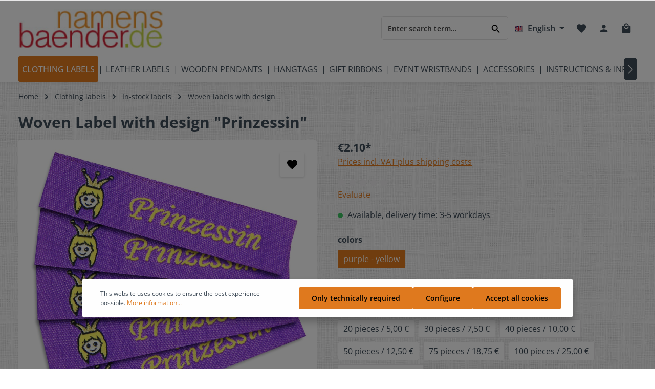

--- FILE ---
content_type: application/javascript
request_url: https://analyse.namensbaender.de/matomo.js
body_size: 20031
content:
/*!!
 * Matomo - free/libre analytics platform
 *
 * JavaScript tracking client
 *
 * @link https://piwik.org
 * @source https://github.com/matomo-org/matomo/blob/master/js/piwik.js
 * @license https://piwik.org/free-software/bsd/ BSD-3 Clause (also in js/LICENSE.txt)
 * @license magnet:?xt=urn:btih:c80d50af7d3db9be66a4d0a86db0286e4fd33292&dn=bsd-3-clause.txt BSD-3-Clause
 */
;if(typeof _paq!=="object"){_paq=[]}if(typeof window.Matomo!=="object"){window.Matomo=window.Piwik=(function(){var r,b={},z={},J=document,g=navigator,ab=screen,W=window,h=W.performance||W.mozPerformance||W.msPerformance||W.webkitPerformance,t=W.encodeURIComponent,V=W.decodeURIComponent,k=unescape,L=[],H,u,al=[],y=0,af=0,X=0,m=false;function p(at){try{return V(at)}catch(au){return unescape(at)}}function M(au){var at=typeof au;return at!=="undefined"}function C(at){return typeof at==="function"}function Z(at){return typeof at==="object"}function x(at){return typeof at==="string"||at instanceof String}function ak(at){return typeof at==="number"||at instanceof Number
}function ac(at){return M(at)&&(ak(at)||(x(at)&&at.length))}function D(au){if(!au){return true}var at;var av=true;for(at in au){if(Object.prototype.hasOwnProperty.call(au,at)){av=false}}return av}function ao(at){var au=typeof console;if(au!=="undefined"&&console&&console.error){console.error(at)}}function aj(){var ay,ax,aA,au,at;for(ay=0;ay<arguments.length;ay+=1){at=null;if(arguments[ay]&&arguments[ay].slice){at=arguments[ay].slice()}au=arguments[ay];aA=au.shift();var az,av;var aw=x(aA)&&aA.indexOf("::")>0;if(aw){az=aA.split("::");av=az[0];aA=az[1];if("object"===typeof u[av]&&"function"===typeof u[av][aA]){u[av][aA].apply(u[av],au)}else{if(at){al.push(at)}}}else{for(ax=0;ax<L.length;ax++){if(x(aA)){av=L[ax];var aB=aA.indexOf(".")>0;if(aB){az=aA.split(".");if(av&&"object"===typeof av[az[0]]){av=av[az[0]];aA=az[1]}else{if(at){al.push(at);break}}}if(av[aA]){av[aA].apply(av,au)}else{var aC="The method '"+aA+'\' was not found in "_paq" variable.  Please have a look at the Matomo tracker documentation: https://developer.matomo.org/api-reference/tracking-javascript';
ao(aC);if(!aB){throw new TypeError(aC)}}if(aA==="addTracker"){break}if(aA==="setTrackerUrl"||aA==="setSiteId"){break}}else{aA.apply(L[ax],au)}}}}}function ar(aw,av,au,at){if(aw.addEventListener){aw.addEventListener(av,au,at);return true}if(aw.attachEvent){return aw.attachEvent("on"+av,au)}aw["on"+av]=au}function n(at){if(J.readyState==="complete"){at()}else{if(W.addEventListener){W.addEventListener("load",at,false)}else{if(W.attachEvent){W.attachEvent("onload",at)}}}}function q(aw){var at=false;if(J.attachEvent){at=J.readyState==="complete"}else{at=J.readyState!=="loading"}if(at){aw();return}var av;if(J.addEventListener){ar(J,"DOMContentLoaded",function au(){J.removeEventListener("DOMContentLoaded",au,false);if(!at){at=true;aw()}})}else{if(J.attachEvent){J.attachEvent("onreadystatechange",function au(){if(J.readyState==="complete"){J.detachEvent("onreadystatechange",au);if(!at){at=true;aw()}}});if(J.documentElement.doScroll&&W===W.top){(function au(){if(!at){try{J.documentElement.doScroll("left")
}catch(ax){setTimeout(au,0);return}at=true;aw()}}())}}}ar(W,"load",function(){if(!at){at=true;aw()}},false)}function ag(au,az,aA){if(!au){return""}var at="",aw,av,ax,ay;for(aw in b){if(Object.prototype.hasOwnProperty.call(b,aw)){ay=b[aw]&&"function"===typeof b[aw][au];if(ay){av=b[aw][au];ax=av(az||{},aA);if(ax){at+=ax}}}}return at}function am(){var at;m=true;ag("unload");at=new Date();var au=at.getTimeAlias();if((r-au)>3000){r=au+3000}if(r){do{at=new Date()}while(at.getTimeAlias()<r)}}function o(av,au){var at=J.createElement("script");at.type="text/javascript";at.src=av;if(at.readyState){at.onreadystatechange=function(){var aw=this.readyState;if(aw==="loaded"||aw==="complete"){at.onreadystatechange=null;au()}}}else{at.onload=au}J.getElementsByTagName("head")[0].appendChild(at)}function N(){var at="";try{at=W.top.document.referrer}catch(av){if(W.parent){try{at=W.parent.document.referrer}catch(au){at=""}}}if(at===""){at=J.referrer}return at}function s(at){var av=new RegExp("^([a-z]+):"),au=av.exec(at);
return au?au[1]:null}function d(at){var av=new RegExp("^(?:(?:https?|ftp):)/*(?:[^@]+@)?([^:/#]+)"),au=av.exec(at);return au?au[1]:at}function G(at){return(/^[0-9][0-9]*(\.[0-9]+)?$/).test(at)}function Q(av,aw){var at={},au;for(au in av){if(av.hasOwnProperty(au)&&aw(av[au])){at[au]=av[au]}}return at}function B(av){var at={},au;for(au in av){if(av.hasOwnProperty(au)){if(G(av[au])){at[au]=Math.round(av[au])}else{throw new Error('Parameter "'+au+'" provided value "'+av[au]+'" is not valid. Please provide a numeric value.')}}}return at}function l(au){var av="",at;for(at in au){if(au.hasOwnProperty(at)){av+="&"+t(at)+"="+t(au[at])}}return av}function an(au,at){au=String(au);return au.lastIndexOf(at,0)===0}function U(au,at){au=String(au);return au.indexOf(at,au.length-at.length)!==-1}function A(au,at){au=String(au);return au.indexOf(at)!==-1}function f(au,at){au=String(au);return au.substr(0,au.length-at)}function I(aw,av,ay){aw=String(aw);if(!ay){ay=""}var at=aw.indexOf("#");var az=aw.length;
if(at===-1){at=az}var ax=aw.substr(0,at);var au=aw.substr(at,az-at);if(ax.indexOf("?")===-1){ax+="?"}else{if(!U(ax,"?")){ax+="&"}}return ax+t(av)+"="+t(ay)+au}function j(au,av){au=String(au);if(au.indexOf("?"+av+"=")===-1&&au.indexOf("&"+av+"=")===-1){return au}var aw=au.indexOf("?");if(aw===-1){return au}var at=au.substr(aw+1);var aA=au.substr(0,aw);if(at){var aB="";var aD=at.indexOf("#");if(aD!==-1){aB=at.substr(aD+1);at=at.substr(0,aD)}var ax;var az=at.split("&");var ay=az.length-1;for(ay;ay>=0;ay--){ax=az[ay].split("=")[0];if(ax===av){az.splice(ay,1)}}var aC=az.join("&");if(aC){aA=aA+"?"+aC}if(aB){aA+="#"+aB}}return aA}function e(av,au){var at="[\\?&#]"+au+"=([^&#]*)";var ax=new RegExp(at);var aw=ax.exec(av);return aw?p(aw[1]):""}function a(at){if(at&&String(at)===at){return at.replace(/^\s+|\s+$/g,"")}return at}function F(at){return unescape(t(at))}function aq(aI){var av=function(aO,aN){return(aO<<aN)|(aO>>>(32-aN))},aJ=function(aQ){var aO="",aP,aN;for(aP=7;aP>=0;aP--){aN=(aQ>>>(aP*4))&15;
aO+=aN.toString(16)}return aO},ay,aL,aK,au=[],aC=1732584193,aA=4023233417,az=2562383102,ax=271733878,aw=3285377520,aH,aG,aF,aE,aD,aM,at,aB=[];aI=F(aI);at=aI.length;for(aL=0;aL<at-3;aL+=4){aK=aI.charCodeAt(aL)<<24|aI.charCodeAt(aL+1)<<16|aI.charCodeAt(aL+2)<<8|aI.charCodeAt(aL+3);aB.push(aK)}switch(at&3){case 0:aL=2147483648;break;case 1:aL=aI.charCodeAt(at-1)<<24|8388608;break;case 2:aL=aI.charCodeAt(at-2)<<24|aI.charCodeAt(at-1)<<16|32768;break;case 3:aL=aI.charCodeAt(at-3)<<24|aI.charCodeAt(at-2)<<16|aI.charCodeAt(at-1)<<8|128;break}aB.push(aL);while((aB.length&15)!==14){aB.push(0)}aB.push(at>>>29);aB.push((at<<3)&4294967295);for(ay=0;ay<aB.length;ay+=16){for(aL=0;aL<16;aL++){au[aL]=aB[ay+aL]}for(aL=16;aL<=79;aL++){au[aL]=av(au[aL-3]^au[aL-8]^au[aL-14]^au[aL-16],1)}aH=aC;aG=aA;aF=az;aE=ax;aD=aw;for(aL=0;aL<=19;aL++){aM=(av(aH,5)+((aG&aF)|(~aG&aE))+aD+au[aL]+1518500249)&4294967295;aD=aE;aE=aF;aF=av(aG,30);aG=aH;aH=aM}for(aL=20;aL<=39;aL++){aM=(av(aH,5)+(aG^aF^aE)+aD+au[aL]+1859775393)&4294967295;
aD=aE;aE=aF;aF=av(aG,30);aG=aH;aH=aM}for(aL=40;aL<=59;aL++){aM=(av(aH,5)+((aG&aF)|(aG&aE)|(aF&aE))+aD+au[aL]+2400959708)&4294967295;aD=aE;aE=aF;aF=av(aG,30);aG=aH;aH=aM}for(aL=60;aL<=79;aL++){aM=(av(aH,5)+(aG^aF^aE)+aD+au[aL]+3395469782)&4294967295;aD=aE;aE=aF;aF=av(aG,30);aG=aH;aH=aM}aC=(aC+aH)&4294967295;aA=(aA+aG)&4294967295;az=(az+aF)&4294967295;ax=(ax+aE)&4294967295;aw=(aw+aD)&4294967295}aM=aJ(aC)+aJ(aA)+aJ(az)+aJ(ax)+aJ(aw);return aM.toLowerCase()}function ae(av,at,au){if(!av){av=""}if(!at){at=""}if(av==="translate.googleusercontent.com"){if(au===""){au=at}at=e(at,"u");av=d(at)}else{if(av==="cc.bingj.com"||av==="webcache.googleusercontent.com"||av.slice(0,5)==="74.6."){at=J.links[0].href;av=d(at)}}return[av,at,au]}function O(au){var at=au.length;if(au.charAt(--at)==="."){au=au.slice(0,at)}if(au.slice(0,2)==="*."){au=au.slice(1)}if(au.indexOf("/")!==-1){au=au.substr(0,au.indexOf("/"))}return au}function ap(au){au=au&&au.text?au.text:au;if(!x(au)){var at=J.getElementsByTagName("title");
if(at&&M(at[0])){au=at[0].text}}return au}function S(at){if(!at){return[]}if(!M(at.children)&&M(at.childNodes)){return at.children}if(M(at.children)){return at.children}return[]}function Y(au,at){if(!au||!at){return false}if(au.contains){return au.contains(at)}if(au===at){return true}if(au.compareDocumentPosition){return !!(au.compareDocumentPosition(at)&16)}return false}function P(av,aw){if(av&&av.indexOf){return av.indexOf(aw)}if(!M(av)||av===null){return -1}if(!av.length){return -1}var at=av.length;if(at===0){return -1}var au=0;while(au<at){if(av[au]===aw){return au}au++}return -1}function i(av){if(!av){return false}function at(ax,ay){if(W.getComputedStyle){return J.defaultView.getComputedStyle(ax,null)[ay]}if(ax.currentStyle){return ax.currentStyle[ay]}}function aw(ax){ax=ax.parentNode;while(ax){if(ax===J){return true}ax=ax.parentNode}return false}function au(az,aF,ax,aC,aA,aD,aB){var ay=az.parentNode,aE=1;if(!aw(az)){return false}if(9===ay.nodeType){return true}if("0"===at(az,"opacity")||"none"===at(az,"display")||"hidden"===at(az,"visibility")){return false
}if(!M(aF)||!M(ax)||!M(aC)||!M(aA)||!M(aD)||!M(aB)){aF=az.offsetTop;aA=az.offsetLeft;aC=aF+az.offsetHeight;ax=aA+az.offsetWidth;aD=az.offsetWidth;aB=az.offsetHeight}if(av===az&&(0===aB||0===aD)&&"hidden"===at(az,"overflow")){return false}if(ay){if(("hidden"===at(ay,"overflow")||"scroll"===at(ay,"overflow"))){if(aA+aE>ay.offsetWidth+ay.scrollLeft||aA+aD-aE<ay.scrollLeft||aF+aE>ay.offsetHeight+ay.scrollTop||aF+aB-aE<ay.scrollTop){return false}}if(az.offsetParent===ay){aA+=ay.offsetLeft;aF+=ay.offsetTop}return au(ay,aF,ax,aC,aA,aD,aB)}return true}return au(av)}var ai={htmlCollectionToArray:function(av){var at=[],au;if(!av||!av.length){return at}for(au=0;au<av.length;au++){at.push(av[au])}return at},find:function(at){if(!document.querySelectorAll||!at){return[]}var au=document.querySelectorAll(at);return this.htmlCollectionToArray(au)},findMultiple:function(av){if(!av||!av.length){return[]}var au,aw;var at=[];for(au=0;au<av.length;au++){aw=this.find(av[au]);at=at.concat(aw)}at=this.makeNodesUnique(at);
return at},findNodesByTagName:function(au,at){if(!au||!at||!au.getElementsByTagName){return[]}var av=au.getElementsByTagName(at);return this.htmlCollectionToArray(av)},makeNodesUnique:function(at){var ay=[].concat(at);at.sort(function(aA,az){if(aA===az){return 0}var aC=P(ay,aA);var aB=P(ay,az);if(aC===aB){return 0}return aC>aB?-1:1});if(at.length<=1){return at}var au=0;var aw=0;var ax=[];var av;av=at[au++];while(av){if(av===at[au]){aw=ax.push(au)}av=at[au++]||null}while(aw--){at.splice(ax[aw],1)}return at},getAttributeValueFromNode:function(ax,av){if(!this.hasNodeAttribute(ax,av)){return}if(ax&&ax.getAttribute){return ax.getAttribute(av)}if(!ax||!ax.attributes){return}var aw=(typeof ax.attributes[av]);if("undefined"===aw){return}if(ax.attributes[av].value){return ax.attributes[av].value}if(ax.attributes[av].nodeValue){return ax.attributes[av].nodeValue}var au;var at=ax.attributes;if(!at){return}for(au=0;au<at.length;au++){if(at[au].nodeName===av){return at[au].nodeValue}}return null},hasNodeAttributeWithValue:function(au,at){var av=this.getAttributeValueFromNode(au,at);
return !!av},hasNodeAttribute:function(av,at){if(av&&av.hasAttribute){return av.hasAttribute(at)}if(av&&av.attributes){var au=(typeof av.attributes[at]);return"undefined"!==au}return false},hasNodeCssClass:function(av,at){if(av&&at&&av.className){var au=typeof av.className==="string"?av.className.split(" "):[];if(-1!==P(au,at)){return true}}return false},findNodesHavingAttribute:function(ax,av,at){if(!at){at=[]}if(!ax||!av){return at}var aw=S(ax);if(!aw||!aw.length){return at}var au,ay;for(au=0;au<aw.length;au++){ay=aw[au];if(this.hasNodeAttribute(ay,av)){at.push(ay)}at=this.findNodesHavingAttribute(ay,av,at)}return at},findFirstNodeHavingAttribute:function(av,au){if(!av||!au){return}if(this.hasNodeAttribute(av,au)){return av}var at=this.findNodesHavingAttribute(av,au);if(at&&at.length){return at[0]}},findFirstNodeHavingAttributeWithValue:function(aw,av){if(!aw||!av){return}if(this.hasNodeAttributeWithValue(aw,av)){return aw}var at=this.findNodesHavingAttribute(aw,av);if(!at||!at.length){return
}var au;for(au=0;au<at.length;au++){if(this.getAttributeValueFromNode(at[au],av)){return at[au]}}},findNodesHavingCssClass:function(ax,aw,at){if(!at){at=[]}if(!ax||!aw){return at}if(ax.getElementsByClassName){var ay=ax.getElementsByClassName(aw);return this.htmlCollectionToArray(ay)}var av=S(ax);if(!av||!av.length){return[]}var au,az;for(au=0;au<av.length;au++){az=av[au];if(this.hasNodeCssClass(az,aw)){at.push(az)}at=this.findNodesHavingCssClass(az,aw,at)}return at},findFirstNodeHavingClass:function(av,au){if(!av||!au){return}if(this.hasNodeCssClass(av,au)){return av}var at=this.findNodesHavingCssClass(av,au);if(at&&at.length){return at[0]}},isLinkElement:function(au){if(!au){return false}var at=String(au.nodeName).toLowerCase();var aw=["a","area"];var av=P(aw,at);return av!==-1},setAnyAttribute:function(au,at,av){if(!au||!at){return}if(au.setAttribute){au.setAttribute(at,av)}else{au[at]=av}}};var w={CONTENT_ATTR:"data-track-content",CONTENT_CLASS:"matomoTrackContent",LEGACY_CONTENT_CLASS:"piwikTrackContent",CONTENT_NAME_ATTR:"data-content-name",CONTENT_PIECE_ATTR:"data-content-piece",CONTENT_PIECE_CLASS:"matomoContentPiece",LEGACY_CONTENT_PIECE_CLASS:"piwikContentPiece",CONTENT_TARGET_ATTR:"data-content-target",CONTENT_TARGET_CLASS:"matomoContentTarget",LEGACY_CONTENT_TARGET_CLASS:"piwikContentTarget",CONTENT_IGNOREINTERACTION_ATTR:"data-content-ignoreinteraction",CONTENT_IGNOREINTERACTION_CLASS:"matomoContentIgnoreInteraction",LEGACY_CONTENT_IGNOREINTERACTION_CLASS:"piwikContentIgnoreInteraction",location:undefined,findContentNodes:function(){var au="."+this.CONTENT_CLASS;
var av="."+this.LEGACY_CONTENT_CLASS;var at="["+this.CONTENT_ATTR+"]";var aw=ai.findMultiple([au,av,at]);return aw},findContentNodesWithinNode:function(aw){if(!aw){return[]}var au=ai.findNodesHavingCssClass(aw,this.CONTENT_CLASS);au=ai.findNodesHavingCssClass(aw,this.LEGACY_CONTENT_CLASS,au);var at=ai.findNodesHavingAttribute(aw,this.CONTENT_ATTR);if(at&&at.length){var av;for(av=0;av<at.length;av++){au.push(at[av])}}if(ai.hasNodeAttribute(aw,this.CONTENT_ATTR)){au.push(aw)}else{if(ai.hasNodeCssClass(aw,this.CONTENT_CLASS)){au.push(aw)}else{if(ai.hasNodeCssClass(aw,this.LEGACY_CONTENT_CLASS)){au.push(aw)}}}au=ai.makeNodesUnique(au);return au},findParentContentNode:function(au){if(!au){return}var av=au;var at=0;while(av&&av!==J&&av.parentNode){if(ai.hasNodeAttribute(av,this.CONTENT_ATTR)){return av}if(ai.hasNodeCssClass(av,this.CONTENT_CLASS)){return av}if(ai.hasNodeCssClass(av,this.LEGACY_CONTENT_CLASS)){return av}av=av.parentNode;if(at>1000){break}at++}},findPieceNode:function(au){var at;
at=ai.findFirstNodeHavingAttribute(au,this.CONTENT_PIECE_ATTR);if(!at){at=ai.findFirstNodeHavingClass(au,this.CONTENT_PIECE_CLASS)}if(!at){at=ai.findFirstNodeHavingClass(au,this.LEGACY_CONTENT_PIECE_CLASS)}if(at){return at}return au},findTargetNodeNoDefault:function(at){if(!at){return}var au=ai.findFirstNodeHavingAttributeWithValue(at,this.CONTENT_TARGET_ATTR);if(au){return au}au=ai.findFirstNodeHavingAttribute(at,this.CONTENT_TARGET_ATTR);if(au){return au}au=ai.findFirstNodeHavingClass(at,this.CONTENT_TARGET_CLASS);if(au){return au}au=ai.findFirstNodeHavingClass(at,this.LEGACY_CONTENT_TARGET_CLASS);if(au){return au}},findTargetNode:function(at){var au=this.findTargetNodeNoDefault(at);if(au){return au}return at},findContentName:function(au){if(!au){return}var ax=ai.findFirstNodeHavingAttributeWithValue(au,this.CONTENT_NAME_ATTR);if(ax){return ai.getAttributeValueFromNode(ax,this.CONTENT_NAME_ATTR)}var at=this.findContentPiece(au);if(at){return this.removeDomainIfIsInLink(at)}if(ai.hasNodeAttributeWithValue(au,"title")){return ai.getAttributeValueFromNode(au,"title")
}var av=this.findPieceNode(au);if(ai.hasNodeAttributeWithValue(av,"title")){return ai.getAttributeValueFromNode(av,"title")}var aw=this.findTargetNode(au);if(ai.hasNodeAttributeWithValue(aw,"title")){return ai.getAttributeValueFromNode(aw,"title")}},findContentPiece:function(au){if(!au){return}var aw=ai.findFirstNodeHavingAttributeWithValue(au,this.CONTENT_PIECE_ATTR);if(aw){return ai.getAttributeValueFromNode(aw,this.CONTENT_PIECE_ATTR)}var at=this.findPieceNode(au);var av=this.findMediaUrlInNode(at);if(av){return this.toAbsoluteUrl(av)}},findContentTarget:function(av){if(!av){return}var aw=this.findTargetNode(av);if(ai.hasNodeAttributeWithValue(aw,this.CONTENT_TARGET_ATTR)){return ai.getAttributeValueFromNode(aw,this.CONTENT_TARGET_ATTR)}var au;if(ai.hasNodeAttributeWithValue(aw,"href")){au=ai.getAttributeValueFromNode(aw,"href");return this.toAbsoluteUrl(au)}var at=this.findPieceNode(av);if(ai.hasNodeAttributeWithValue(at,"href")){au=ai.getAttributeValueFromNode(at,"href");return this.toAbsoluteUrl(au)
}},isSameDomain:function(at){if(!at||!at.indexOf){return false}if(0===at.indexOf(this.getLocation().origin)){return true}var au=at.indexOf(this.getLocation().host);if(8>=au&&0<=au){return true}return false},removeDomainIfIsInLink:function(av){var au="^https?://[^/]+";var at="^.*//[^/]+";if(av&&av.search&&-1!==av.search(new RegExp(au))&&this.isSameDomain(av)){av=av.replace(new RegExp(at),"");if(!av){av="/"}}return av},findMediaUrlInNode:function(ax){if(!ax){return}var av=["img","embed","video","audio"];var at=ax.nodeName.toLowerCase();if(-1!==P(av,at)&&ai.findFirstNodeHavingAttributeWithValue(ax,"src")){var aw=ai.findFirstNodeHavingAttributeWithValue(ax,"src");return ai.getAttributeValueFromNode(aw,"src")}if(at==="object"&&ai.hasNodeAttributeWithValue(ax,"data")){return ai.getAttributeValueFromNode(ax,"data")}if(at==="object"){var ay=ai.findNodesByTagName(ax,"param");if(ay&&ay.length){var au;for(au=0;au<ay.length;au++){if("movie"===ai.getAttributeValueFromNode(ay[au],"name")&&ai.hasNodeAttributeWithValue(ay[au],"value")){return ai.getAttributeValueFromNode(ay[au],"value")
}}}var az=ai.findNodesByTagName(ax,"embed");if(az&&az.length){return this.findMediaUrlInNode(az[0])}}},trim:function(at){return a(at)},isOrWasNodeInViewport:function(ay){if(!ay||!ay.getBoundingClientRect||ay.nodeType!==1){return true}var ax=ay.getBoundingClientRect();var aw=J.documentElement||{};var av=ax.top<0;if(av&&ay.offsetTop){av=(ay.offsetTop+ax.height)>0}var au=aw.clientWidth;if(W.innerWidth&&au>W.innerWidth){au=W.innerWidth}var at=aw.clientHeight;if(W.innerHeight&&at>W.innerHeight){at=W.innerHeight}return((ax.bottom>0||av)&&ax.right>0&&ax.left<au&&((ax.top<at)||av))},isNodeVisible:function(au){var at=i(au);var av=this.isOrWasNodeInViewport(au);return at&&av},buildInteractionRequestParams:function(at,au,av,aw){var ax="";if(at){ax+="c_i="+t(at)}if(au){if(ax){ax+="&"}ax+="c_n="+t(au)}if(av){if(ax){ax+="&"}ax+="c_p="+t(av)}if(aw){if(ax){ax+="&"}ax+="c_t="+t(aw)}if(ax){ax+="&ca=1"}return ax},buildImpressionRequestParams:function(at,au,av){var aw="c_n="+t(at)+"&c_p="+t(au);if(av){aw+="&c_t="+t(av)
}if(aw){aw+="&ca=1"}return aw},buildContentBlock:function(av){if(!av){return}var at=this.findContentName(av);var au=this.findContentPiece(av);var aw=this.findContentTarget(av);at=this.trim(at);au=this.trim(au);aw=this.trim(aw);return{name:at||"Unknown",piece:au||"Unknown",target:aw||""}},collectContent:function(aw){if(!aw||!aw.length){return[]}var av=[];var at,au;for(at=0;at<aw.length;at++){au=this.buildContentBlock(aw[at]);if(M(au)){av.push(au)}}return av},setLocation:function(at){this.location=at},getLocation:function(){var at=this.location||W.location;if(!at.origin){at.origin=at.protocol+"//"+at.hostname+(at.port?":"+at.port:"")}return at},toAbsoluteUrl:function(au){if((!au||String(au)!==au)&&au!==""){return au}if(""===au){return this.getLocation().href}if(au.search(/^\/\//)!==-1){return this.getLocation().protocol+au}if(au.search(/:\/\//)!==-1){return au}if(0===au.indexOf("#")){return this.getLocation().origin+this.getLocation().pathname+au}if(0===au.indexOf("?")){return this.getLocation().origin+this.getLocation().pathname+au
}if(0===au.search("^[a-zA-Z]{2,11}:")){return au}if(au.search(/^\//)!==-1){return this.getLocation().origin+au}var at="(.*/)";var av=this.getLocation().origin+this.getLocation().pathname.match(new RegExp(at))[0];return av+au},isUrlToCurrentDomain:function(au){var av=this.toAbsoluteUrl(au);if(!av){return false}var at=this.getLocation().origin;if(at===av){return true}if(0===String(av).indexOf(at)){if(":"===String(av).substr(at.length,1)){return false}return true}return false},setHrefAttribute:function(au,at){if(!au||!at){return}ai.setAnyAttribute(au,"href",at)},shouldIgnoreInteraction:function(at){if(ai.hasNodeAttribute(at,this.CONTENT_IGNOREINTERACTION_ATTR)){return true}if(ai.hasNodeCssClass(at,this.CONTENT_IGNOREINTERACTION_CLASS)){return true}if(ai.hasNodeCssClass(at,this.LEGACY_CONTENT_IGNOREINTERACTION_CLASS)){return true}return false}};function aa(au,ax){if(ax){return ax}au=w.toAbsoluteUrl(au);if(A(au,"?")){var aw=au.indexOf("?");au=au.slice(0,aw)}if(U(au,"matomo.php")){au=f(au,"matomo.php".length)
}else{if(U(au,"piwik.php")){au=f(au,"piwik.php".length)}else{if(U(au,".php")){var at=au.lastIndexOf("/");var av=1;au=au.slice(0,at+av)}}}if(U(au,"/js/")){au=f(au,"js/".length)}return au}function R(az){var aB="Matomo_Overlay";var au=new RegExp("index\\.php\\?module=Overlay&action=startOverlaySession&idSite=([0-9]+)&period=([^&]+)&date=([^&]+)(&segment=[^&]*)?");var av=au.exec(J.referrer);if(av){var ax=av[1];if(ax!==String(az)){return false}var ay=av[2],at=av[3],aw=av[4];if(!aw){aw=""}else{if(aw.indexOf("&segment=")===0){aw=aw.substr("&segment=".length)}}W.name=aB+"###"+ay+"###"+at+"###"+aw}var aA=W.name.split("###");return aA.length===4&&aA[0]===aB}function ad(au,az,av){var ay=W.name.split("###"),ax=ay[1],at=ay[2],aw=ay[3],aA=aa(au,az);o(aA+"plugins/Overlay/client/client.js?v=1",function(){Matomo_Overlay_Client.initialize(aA,av,ax,at,aw)})}function v(){var av;try{av=W.frameElement}catch(au){return true}if(M(av)){return(av&&String(av.nodeName).toLowerCase()==="iframe")?true:false}try{return W.self!==W.top
}catch(at){return true}}function T(cj,cf){var bP=this,bj="mtm_consent",cL="mtm_cookie_consent",cU="mtm_consent_removed",ca=ae(J.domain,W.location.href,N()),c2=O(ca[0]),bT=p(ca[1]),bu=p(ca[2]),c0=false,cn="GET",dj=cn,aM="application/x-www-form-urlencoded; charset=UTF-8",cE=aM,aI=cj||"",bO="",c9="",ct="",cc=cf||"",bF="",bU="",ba,bp="",dg=["7z","aac","apk","arc","arj","asf","asx","avi","azw3","bin","csv","deb","dmg","doc","docx","epub","exe","flv","gif","gz","gzip","hqx","ibooks","jar","jpg","jpeg","js","mobi","mp2","mp3","mp4","mpg","mpeg","mov","movie","msi","msp","odb","odf","odg","ods","odt","ogg","ogv","pdf","phps","png","ppt","pptx","qt","qtm","ra","ram","rar","rpm","rtf","sea","sit","tar","tbz","tbz2","bz","bz2","tgz","torrent","txt","wav","wma","wmv","wpd","xls","xlsx","xml","z","zip"],aC=[c2],bG=[],co=[],bR=[],be=[],bQ=500,c5=true,cR,bb,bX,bV,at,cw=["pk_campaign","mtm_campaign","piwik_campaign","matomo_campaign","utm_campaign","utm_source","utm_medium"],bN=["pk_kwd","mtm_kwd","piwik_kwd","matomo_kwd","utm_term"],bq="_pk_",az="pk_vid",a5=180,c7,bw,bY=false,aN="Lax",bs=false,cY,bk,bC,cS=33955200000,cu=1800000,df=15768000000,a8=true,bL=false,bn=false,bW=false,aV=false,ch,b2={},cs={},bt={},bA=200,cA={},da={},dh={},cg=[],ck=false,cJ=false,au=false,di=false,cV=false,aS=false,bi=v(),cF=null,c8=null,aW,bI,cd=aq,bv,aQ,bH=false,cx=0,bB=["id","ses","cvar","ref"],cI=false,bJ=null,cT=[],cz=[],aB=X++,aA=false,c6=true;
try{bp=J.title}catch(cG){bp=""}function aH(dv){if(bs){return 0}var dt=new RegExp("(^|;)[ ]*"+dv+"=([^;]*)"),du=dt.exec(J.cookie);return du?V(du[2]):0}bJ=!aH(cU);function dn(dx,dy,dB,dA,dv,dw,dz){if(bs&&dx!==cU){return}var du;if(dB){du=new Date();du.setTime(du.getTime()+dB)}if(!dz){dz="Lax"}J.cookie=dx+"="+t(dy)+(dB?";expires="+du.toGMTString():"")+";path="+(dA||"/")+(dv?";domain="+dv:"")+(dw?";secure":"")+";SameSite="+dz;if((!dB||dB>=0)&&aH(dx)!==String(dy)){var dt="There was an error setting cookie `"+dx+"`. Please check domain and path.";ao(dt)}}function b8(dt){var dv,du;dt=j(dt,az);for(du=0;du<co.length;du++){dt=j(dt,co[du])}if(bV){dv=new RegExp("#.*");return dt.replace(dv,"")}return dt}function b1(dv,dt){var dw=s(dt),du;if(dw){return dt}if(dt.slice(0,1)==="/"){return s(dv)+"://"+d(dv)+dt}dv=b8(dv);du=dv.indexOf("?");if(du>=0){dv=dv.slice(0,du)}du=dv.lastIndexOf("/");if(du!==dv.length-1){dv=dv.slice(0,du+1)}return dv+dt}function cP(dv,dt){var du;dv=String(dv).toLowerCase();dt=String(dt).toLowerCase();
if(dv===dt){return true}if(dt.slice(0,1)==="."){if(dv===dt.slice(1)){return true}du=dv.length-dt.length;if((du>0)&&(dv.slice(du)===dt)){return true}}return false}function cr(dt){var du=document.createElement("a");if(dt.indexOf("//")!==0&&dt.indexOf("http")!==0){if(dt.indexOf("*")===0){dt=dt.substr(1)}if(dt.indexOf(".")===0){dt=dt.substr(1)}dt="http://"+dt}du.href=w.toAbsoluteUrl(dt);if(du.pathname){return du.pathname}return""}function a9(du,dt){if(!an(dt,"/")){dt="/"+dt}if(!an(du,"/")){du="/"+du}var dv=(dt==="/"||dt==="/*");if(dv){return true}if(du===dt){return true}dt=String(dt).toLowerCase();du=String(du).toLowerCase();if(U(dt,"*")){dt=dt.slice(0,-1);dv=(!dt||dt==="/");if(dv){return true}if(du===dt){return true}return du.indexOf(dt)===0}if(!U(du,"/")){du+="/"}if(!U(dt,"/")){dt+="/"}return du.indexOf(dt)===0}function aw(dx,dz){var du,dt,dv,dw,dy;for(du=0;du<aC.length;du++){dw=O(aC[du]);dy=cr(aC[du]);if(cP(dx,dw)&&a9(dz,dy)){return true}}return false}function a1(dw){var du,dt,dv;for(du=0;
du<aC.length;du++){dt=O(aC[du].toLowerCase());if(dw===dt){return true}if(dt.slice(0,1)==="."){if(dw===dt.slice(1)){return true}dv=dw.length-dt.length;if((dv>0)&&(dw.slice(dv)===dt)){return true}}}return false}function cv(dt,dv){dt=dt.replace("send_image=0","send_image=1");var du=new Image(1,1);du.onload=function(){H=0;if(typeof dv==="function"){dv({request:dt,trackerUrl:aI,success:true})}};du.onerror=function(){if(typeof dv==="function"){dv({request:dt,trackerUrl:aI,success:false})}};du.src=aI+(aI.indexOf("?")<0?"?":"&")+dt}function cM(dt){if(dj==="POST"){return true}return dt&&(dt.length>2000||dt.indexOf('{"requests"')===0)}function aP(){return"object"===typeof g&&"function"===typeof g.sendBeacon&&"function"===typeof Blob}function bc(dx,dA,dz){var dv=aP();if(!dv){return false}var dw={type:"application/x-www-form-urlencoded; charset=UTF-8"};var dB=false;var du=aI;try{var dt=new Blob([dx],dw);if(dz&&!cM(dx)){dt=new Blob([],dw);du=du+(du.indexOf("?")<0?"?":"&")+dx}dB=g.sendBeacon(du,dt)}catch(dy){return false
}if(dB&&typeof dA==="function"){dA({request:dx,trackerUrl:aI,success:true,isSendBeacon:true})}return dB}function de(du,dv,dt){if(!M(dt)||null===dt){dt=true}if(m&&bc(du,dv,dt)){return}setTimeout(function(){if(m&&bc(du,dv,dt)){return}var dy;try{var dx=W.XMLHttpRequest?new W.XMLHttpRequest():W.ActiveXObject?new ActiveXObject("Microsoft.XMLHTTP"):null;dx.open("POST",aI,true);dx.onreadystatechange=function(){if(this.readyState===4&&!(this.status>=200&&this.status<300)){var dz=m&&bc(du,dv,dt);if(!dz&&dt){cv(du,dv)}else{if(typeof dv==="function"){dv({request:du,trackerUrl:aI,success:false,xhr:this})}}}else{if(this.readyState===4&&(typeof dv==="function")){dv({request:du,trackerUrl:aI,success:true,xhr:this})}}};dx.setRequestHeader("Content-Type",cE);dx.withCredentials=true;dx.send(du)}catch(dw){dy=m&&bc(du,dv,dt);if(!dy&&dt){cv(du,dv)}else{if(typeof dv==="function"){dv({request:du,trackerUrl:aI,success:false})}}}},50)}function cl(du){var dt=new Date();var dv=dt.getTime()+du;if(!r||dv>r){r=dv}}function bg(){bi=true;
cF=new Date().getTime()}function dm(){var dt=new Date().getTime();return !cF||(dt-cF)>bb}function aD(){if(dm()){bX()}}function a0(){if(J.visibilityState==="hidden"&&dm()){bX()}else{if(J.visibilityState==="visible"){cF=new Date().getTime()}}}function dq(){if(aS||!bb){return}aS=true;ar(W,"focus",bg);ar(W,"blur",aD);ar(W,"visibilitychange",a0);af++;u.addPlugin("HeartBeat"+af,{unload:function(){if(aS&&dm()){bX()}}})}function cK(dx){var du=new Date();var dt=du.getTime();c8=dt;if(cJ&&dt<cJ){var dv=cJ-dt;setTimeout(dx,dv);cl(dv+50);cJ+=50;return}if(cJ===false){var dw=800;cJ=dt+dw}dx()}function aT(){if(aH(cU)){bJ=false}else{if(aH(bj)){bJ=true}}}function bM(du,dt,dv){aT();if(!bJ){cT.push(du);return}aA=true;if(!cY&&du){if(cI&&bJ){du+="&consent=1"}cK(function(){if(c5&&bc(du,dv,true)){cl(100);return}if(cM(du)){de(du,dv)}else{cv(du,dv)}cl(dt)})}if(!aS){dq()}}function cq(dt){if(cY){return false}return(dt&&dt.length)}function dd(dt,dx){if(!dx||dx>=dt.length){return[dt]}var du=0;var dv=dt.length;var dw=[];
for(du;du<dv;du+=dx){dw.push(dt.slice(du,du+dx))}return dw}function dp(du,dt){if(!cq(du)){return}if(!bJ){cT.push(du);return}aA=true;cK(function(){var dx=dd(du,50);var dv=0,dw;for(dv;dv<dx.length;dv++){dw='{"requests":["?'+dx[dv].join('","?')+'"],"send_image":0}';if(c5&&bc(dw,null,false)){cl(100)}else{de(dw,null,false)}}cl(dt)})}function aY(dt){return bq+dt+"."+cc+"."+bv}function b5(dv,du,dt){dn(dv,"",-129600000,du,dt)}function cb(){if(bs){return"0"}if(!M(W.showModalDialog)&&M(g.cookieEnabled)){return g.cookieEnabled?"1":"0"}var dt=bq+"testcookie";dn(dt,"1",undefined,bw,c7,bY,aN);var du=aH(dt)==="1"?"1":"0";b5(dt);return du}function bo(){bv=cd((c7||c2)+(bw||"/")).slice(0,4)}function cQ(){if(!c6){return{}}if(M(dh.res)){return dh}var du,dw,dx={pdf:"application/pdf",qt:"video/quicktime",realp:"audio/x-pn-realaudio-plugin",wma:"application/x-mplayer2",fla:"application/x-shockwave-flash",java:"application/x-java-vm",ag:"application/x-silverlight"};if(!((new RegExp("MSIE")).test(g.userAgent))){if(g.mimeTypes&&g.mimeTypes.length){for(du in dx){if(Object.prototype.hasOwnProperty.call(dx,du)){dw=g.mimeTypes[dx[du]];
dh[du]=(dw&&dw.enabledPlugin)?"1":"0"}}}if(!((new RegExp("Edge[ /](\\d+[\\.\\d]+)")).test(g.userAgent))&&typeof navigator.javaEnabled!=="unknown"&&M(g.javaEnabled)&&g.javaEnabled()){dh.java="1"}if(!M(W.showModalDialog)&&M(g.cookieEnabled)){dh.cookie=g.cookieEnabled?"1":"0"}else{dh.cookie=cb()}}var dv=parseInt(ab.width,10);var dt=parseInt(ab.height,10);dh.res=parseInt(dv,10)+"x"+parseInt(dt,10);return dh}function b3(){var du=aY("cvar"),dt=aH(du);if(dt&&dt.length){dt=W.JSON.parse(dt);if(Z(dt)){return dt}}return{}}function cN(){if(aV===false){aV=b3()}}function cZ(){var dt=cQ();return cd((g.userAgent||"")+(g.platform||"")+W.JSON.stringify(dt)+(new Date()).getTime()+Math.random()).slice(0,16)}function aF(){var dt=cQ();return cd((g.userAgent||"")+(g.platform||"")+W.JSON.stringify(dt)).slice(0,6)}function bl(){return Math.floor((new Date()).getTime()/1000)}function aO(){var du=bl();var dv=aF();var dt=String(du)+dv;return dt}function dc(dv){dv=String(dv);var dy=aF();var dw=dy.length;var dx=dv.substr(-1*dw,dw);
var du=parseInt(dv.substr(0,dv.length-dw),10);if(du&&dx&&dx===dy){var dt=bl();if(a5<=0){return true}if(dt>=du&&dt<=(du+a5)){return true}}return false}function dr(dt){if(!cV){return""}var dx=e(dt,az);if(!dx){return""}dx=String(dx);var dv=new RegExp("^[a-zA-Z0-9]+$");if(dx.length===32&&dv.test(dx)){var du=dx.substr(16,32);if(dc(du)){var dw=dx.substr(0,16);return dw}}return""}function cW(){if(!bU){bU=dr(bT)}var dv=new Date(),dt=Math.round(dv.getTime()/1000),du=aY("id"),dy=aH(du),dx,dw;if(dy){dx=dy.split(".");dx.unshift("0");if(bU.length){dx[1]=bU}return dx}if(bU.length){dw=bU}else{if("0"===cb()){dw=""}else{dw=cZ()}}dx=["1",dw,dt];return dx}function a4(){var dw=cW(),du=dw[0],dv=dw[1],dt=dw[2];return{newVisitor:du,uuid:dv,createTs:dt}}function aL(){var dw=new Date(),du=dw.getTime(),dx=a4().createTs;var dt=parseInt(dx,10);var dv=(dt*1000)+cS-du;return dv}function aR(dt){if(!cc){return}var dv=new Date(),du=Math.round(dv.getTime()/1000);if(!M(dt)){dt=a4()}var dw=dt.uuid+"."+dt.createTs+".";dn(aY("id"),dw,aL(),bw,c7,bY,aN)
}function bS(){var dt=aH(aY("ref"));if(dt.length){try{dt=W.JSON.parse(dt);if(Z(dt)){return dt}}catch(du){}}return["","",0,""]}function bD(dv){var du=bq+"testcookie_domain";var dt="testvalue";dn(du,dt,10000,null,dv,bY,aN);if(aH(du)===dt){b5(du,null,dv);return true}return false}function aJ(){var du=bs;bs=false;var dt,dv;for(dt=0;dt<bB.length;dt++){dv=aY(bB[dt]);if(dv!==cU&&dv!==bj&&0!==aH(dv)){b5(dv,bw,c7)}}bs=du}function b9(dt){cc=dt}function ds(dx){if(!dx||!Z(dx)){return}var dw=[];var dv;for(dv in dx){if(Object.prototype.hasOwnProperty.call(dx,dv)){dw.push(dv)}}var dy={};dw.sort();var dt=dw.length;var du;for(du=0;du<dt;du++){dy[dw[du]]=dx[dw[du]]}return dy}function ci(){dn(aY("ses"),"1",cu,bw,c7,bY,aN)}function bm(){var dw="";var du="abcdefghijklmnopqrstuvwxyz0123456789ABCDEFGHIJKLMNOPQRSTUVWXYZ";var dv=du.length;var dt;for(dt=0;dt<6;dt++){dw+=du.charAt(Math.floor(Math.random()*dv))}return dw}function aE(du){if(ct!==""){du+=ct;bn=true;return du}if(!h){return du}var dv=(typeof h.timing==="object")&&h.timing?h.timing:undefined;
if(!dv){dv=(typeof h.getEntriesByType==="function")&&h.getEntriesByType("navigation")?h.getEntriesByType("navigation")[0]:undefined}if(!dv){return du}var dt="";if(dv.connectEnd&&dv.fetchStart){if(dv.connectEnd<dv.fetchStart){return}dt+="&pf_net="+Math.round(dv.connectEnd-dv.fetchStart)}if(dv.responseStart&&dv.requestStart){if(dv.responseStart<dv.requestStart){return}dt+="&pf_srv="+Math.round(dv.responseStart-dv.requestStart)}if(dv.responseStart&&dv.responseEnd){if(dv.responseEnd<dv.responseStart){return}dt+="&pf_tfr="+Math.round(dv.responseEnd-dv.responseStart)}if(M(dv.domLoading)){if(dv.domInteractive&&dv.domLoading){if(dv.domInteractive<dv.domLoading){return}dt+="&pf_dm1="+Math.round(dv.domInteractive-dv.domLoading)}}else{if(dv.domInteractive&&dv.responseEnd){if(dv.domInteractive<dv.responseEnd){return}dt+="&pf_dm1="+Math.round(dv.domInteractive-dv.responseEnd)}}if(dv.domComplete&&dv.domInteractive){if(dv.domComplete<dv.domInteractive){return}dt+="&pf_dm2="+Math.round(dv.domComplete-dv.domInteractive)
}if(dv.loadEventEnd&&dv.loadEventStart){if(dv.loadEventEnd<dv.loadEventStart){return}dt+="&pf_onl="+Math.round(dv.loadEventEnd-dv.loadEventStart)}return du+dt}function cy(dv,dP,dQ){var dO,du=new Date(),dC=Math.round(du.getTime()/1000),dz,dM,dw=1024,dV,dD,dL=aV,dx=aY("ses"),dJ=aY("ref"),dG=aY("cvar"),dH=aH(dx),dN=bS(),dR=ba||bT,dA,dt;if(bs){aJ()}if(cY){return""}var dI=a4();var dF=J.characterSet||J.charset;if(!dF||dF.toLowerCase()==="utf-8"){dF=null}dA=dN[0];dt=dN[1];dz=dN[2];dM=dN[3];if(!dH){if(!bC||!dA.length){for(dO in cw){if(Object.prototype.hasOwnProperty.call(cw,dO)){dA=e(dR,cw[dO]);if(dA.length){break}}}for(dO in bN){if(Object.prototype.hasOwnProperty.call(bN,dO)){dt=e(dR,bN[dO]);if(dt.length){break}}}}dV=d(bu);dD=dM.length?d(dM):"";if(dV.length&&!a1(dV)&&(!bC||!dD.length||a1(dD))){dM=bu}if(dM.length||dA.length){dz=dC;dN=[dA,dt,dz,b8(dM.slice(0,dw))];dn(dJ,W.JSON.stringify(dN),df,bw,c7,bY,aN)}}dv+="&idsite="+cc+"&rec=1&r="+String(Math.random()).slice(2,8)+"&h="+du.getHours()+"&m="+du.getMinutes()+"&s="+du.getSeconds()+"&url="+t(b8(dR))+(bu.length?"&urlref="+t(b8(bu)):"")+(ac(bF)?"&uid="+t(bF):"")+"&_id="+dI.uuid+"&_idn="+dI.newVisitor+(dA.length?"&_rcn="+t(dA):"")+(dt.length?"&_rck="+t(dt):"")+"&_refts="+dz+(String(dM).length?"&_ref="+t(b8(dM.slice(0,dw))):"")+(dF?"&cs="+t(dF):"")+"&send_image=0";
var dU=cQ();for(dO in dU){if(Object.prototype.hasOwnProperty.call(dU,dO)){dv+="&"+dO+"="+dU[dO]}}var dT=[];if(dP){for(dO in dP){if(Object.prototype.hasOwnProperty.call(dP,dO)&&/^dimension\d+$/.test(dO)){var dy=dO.replace("dimension","");dT.push(parseInt(dy,10));dT.push(String(dy));dv+="&"+dO+"="+t(dP[dO]);delete dP[dO]}}}if(dP&&D(dP)){dP=null}for(dO in cA){if(Object.prototype.hasOwnProperty.call(cA,dO)){dv+="&"+dO+"="+t(cA[dO])}}for(dO in bt){if(Object.prototype.hasOwnProperty.call(bt,dO)){var dE=(-1===P(dT,dO));if(dE){dv+="&dimension"+dO+"="+t(bt[dO])}}}if(dP){dv+="&data="+t(W.JSON.stringify(dP))}else{if(at){dv+="&data="+t(W.JSON.stringify(at))}}function dB(dW,dX){var dY=W.JSON.stringify(dW);if(dY.length>2){return"&"+dX+"="+t(dY)}return""}var dS=ds(b2);var dK=ds(cs);dv+=dB(dS,"cvar");dv+=dB(dK,"e_cvar");if(aV){dv+=dB(aV,"_cvar");for(dO in dL){if(Object.prototype.hasOwnProperty.call(dL,dO)){if(aV[dO][0]===""||aV[dO][1]===""){delete aV[dO]}}}if(bW){dn(dG,W.JSON.stringify(aV),cu,bw,c7,bY,aN)
}}if(a8&&bL&&!bn){dv=aE(dv);bn=true}if(aQ){dv+="&pv_id="+aQ}aR(dI);ci();dv+=ag(dQ,{tracker:bP,request:dv});if(c9.length){dv+="&"+c9}if(C(ch)){dv=ch(dv)}return dv}bX=function bd(){var dt=new Date();dt=dt.getTime();if(!c8){return false}if(c8+bb<=dt){bP.ping();return true}return false};function bx(dw,dv,dA,dx,dt,dD){var dz="idgoal=0",du=new Date(),dB=[],dC,dy=String(dw).length;if(dy){dz+="&ec_id="+t(dw)}dz+="&revenue="+dv;if(String(dA).length){dz+="&ec_st="+dA}if(String(dx).length){dz+="&ec_tx="+dx}if(String(dt).length){dz+="&ec_sh="+dt}if(String(dD).length){dz+="&ec_dt="+dD}if(da){for(dC in da){if(Object.prototype.hasOwnProperty.call(da,dC)){if(!M(da[dC][1])){da[dC][1]=""}if(!M(da[dC][2])){da[dC][2]=""}if(!M(da[dC][3])||String(da[dC][3]).length===0){da[dC][3]=0}if(!M(da[dC][4])||String(da[dC][4]).length===0){da[dC][4]=1}dB.push(da[dC])}}dz+="&ec_items="+t(W.JSON.stringify(dB))}dz=cy(dz,at,"ecommerce");bM(dz,bQ);if(dy){da={}}}function b4(dt,dx,dw,dv,du,dy){if(String(dt).length&&M(dx)){bx(dt,dx,dw,dv,du,dy)
}}function bz(dt){if(M(dt)){bx("",dt,"","","","")}}function b6(du,dw,dv){if(!bH){aQ=bm()}var dt=cy("action_name="+t(ap(du||bp)),dw,"log");if(a8&&!bn){dt=aE(dt)}bM(dt,bQ,dv)}function a6(dv,du){var dw,dt="(^| )(piwik[_-]"+du+"|matomo[_-]"+du;if(dv){for(dw=0;dw<dv.length;dw++){dt+="|"+dv[dw]}}dt+=")( |$)";return new RegExp(dt)}function aZ(dt){return(aI&&dt&&0===String(dt).indexOf(aI))}function cC(dx,dt,dy,du){if(aZ(dt)){return 0}var dw=a6(bR,"download"),dv=a6(be,"link"),dz=new RegExp("\\.("+dg.join("|")+")([?&#]|$)","i");if(dv.test(dx)){return"link"}if(du||dw.test(dx)||dz.test(dt)){return"download"}if(dy){return 0}return"link"}function ay(du){var dt;dt=du.parentNode;while(dt!==null&&M(dt)){if(ai.isLinkElement(du)){break}du=dt;dt=du.parentNode}return du}function dl(dy){dy=ay(dy);if(!ai.hasNodeAttribute(dy,"href")){return}if(!M(dy.href)){return}var dx=ai.getAttributeValueFromNode(dy,"href");var du=dy.pathname||cr(dy.href);var dz=dy.hostname||d(dy.href);var dA=dz.toLowerCase();var dv=dy.href.replace(dz,dA);
var dw=new RegExp("^(javascript|vbscript|jscript|mocha|livescript|ecmascript|mailto|tel):","i");if(!dw.test(dv)){var dt=cC(dy.className,dv,aw(dA,du),ai.hasNodeAttribute(dy,"download"));if(dt){return{type:dt,href:dv}}}}function aU(dt,du,dv,dw){var dx=w.buildInteractionRequestParams(dt,du,dv,dw);if(!dx){return}return cy(dx,null,"contentInteraction")}function bh(dt,du){if(!dt||!du){return false}var dv=w.findTargetNode(dt);if(w.shouldIgnoreInteraction(dv)){return false}dv=w.findTargetNodeNoDefault(dt);if(dv&&!Y(dv,du)){return false}return true}function cB(dv,du,dx){if(!dv){return}var dt=w.findParentContentNode(dv);if(!dt){return}if(!bh(dt,dv)){return}var dw=w.buildContentBlock(dt);if(!dw){return}if(!dw.target&&dx){dw.target=dx}return w.buildInteractionRequestParams(du,dw.name,dw.piece,dw.target)}function a2(du){if(!cg||!cg.length){return false}var dt,dv;for(dt=0;dt<cg.length;dt++){dv=cg[dt];if(dv&&dv.name===du.name&&dv.piece===du.piece&&dv.target===du.target){return true}}return false}function a3(dt){return function(dx){if(!dt){return
}var dv=w.findParentContentNode(dt);var du;if(dx){du=dx.target||dx.srcElement}if(!du){du=dt}if(!bh(dv,du)){return}if(!dv){return false}var dy=w.findTargetNode(dv);if(!dy||w.shouldIgnoreInteraction(dy)){return false}var dw=dl(dy);if(di&&dw&&dw.type){return dw.type}return bP.trackContentInteractionNode(du,"click")}}function b7(dv){if(!dv||!dv.length){return}var dt,du;for(dt=0;dt<dv.length;dt++){du=w.findTargetNode(dv[dt]);if(du&&!du.contentInteractionTrackingSetupDone){du.contentInteractionTrackingSetupDone=true;ar(du,"click",a3(du))}}}function bE(dv,dw){if(!dv||!dv.length){return[]}var dt,du;for(dt=0;dt<dv.length;dt++){if(a2(dv[dt])){dv.splice(dt,1);dt--}else{cg.push(dv[dt])}}if(!dv||!dv.length){return[]}b7(dw);var dx=[];for(dt=0;dt<dv.length;dt++){du=cy(w.buildImpressionRequestParams(dv[dt].name,dv[dt].piece,dv[dt].target),undefined,"contentImpressions");if(du){dx.push(du)}}return dx}function cH(du){var dt=w.collectContent(du);return bE(dt,du)}function bf(du){if(!du||!du.length){return[]
}var dt;for(dt=0;dt<du.length;dt++){if(!w.isNodeVisible(du[dt])){du.splice(dt,1);dt--}}if(!du||!du.length){return[]}return cH(du)}function aK(dv,dt,du){var dw=w.buildImpressionRequestParams(dv,dt,du);return cy(dw,null,"contentImpression")}function dk(dw,du){if(!dw){return}var dt=w.findParentContentNode(dw);var dv=w.buildContentBlock(dt);if(!dv){return}if(!du){du="Unknown"}return aU(du,dv.name,dv.piece,dv.target)}function cX(du,dw,dt,dv){return"e_c="+t(du)+"&e_a="+t(dw)+(M(dt)?"&e_n="+t(dt):"")+(M(dv)?"&e_v="+t(dv):"")+"&ca=1"}function ax(dv,dx,dt,dw,dz,dy){if(!ac(dv)||!ac(dx)){ao("Error while logging event: Parameters `category` and `action` must not be empty or filled with whitespaces");return false}var du=cy(cX(dv,dx,dt,dw),dz,"event");bM(du,bQ,dy)}function ce(dt,dw,du,dx){var dv=cy("search="+t(dt)+(dw?"&search_cat="+t(dw):"")+(M(du)?"&search_count="+du:""),dx,"sitesearch");bM(dv,bQ)}function c1(dt,dx,dw,dv){var du=cy("idgoal="+dt+(dx?"&revenue="+dx:""),dw,"goal");bM(du,bQ,dv)}function db(dw,dt,dA,dz,dv){var dy=dt+"="+t(b8(dw));
var du=cB(dv,"click",dw);if(du){dy+="&"+du}var dx=cy(dy,dA,"link");bM(dx,bQ,dz)}function b0(du,dt){if(du!==""){return du+dt.charAt(0).toUpperCase()+dt.slice(1)}return dt}function cm(dy){var dx,dt,dw=["","webkit","ms","moz"],dv;if(!bk){for(dt=0;dt<dw.length;dt++){dv=dw[dt];if(Object.prototype.hasOwnProperty.call(J,b0(dv,"hidden"))){if(J[b0(dv,"visibilityState")]==="prerender"){dx=true}break}}}if(dx){ar(J,dv+"visibilitychange",function du(){J.removeEventListener(dv+"visibilitychange",du,false);dy()});return}dy()}function by(){var du=bP.getVisitorId();var dt=aO();return du+dt}function cp(dt){if(!dt){return}if(!ai.hasNodeAttribute(dt,"href")){return}var du=ai.getAttributeValueFromNode(dt,"href");if(!du||aZ(du)){return}if(!bP.getVisitorId()){return}du=j(du,az);var dv=by();du=I(du,az,dv);ai.setAnyAttribute(dt,"href",du)}function br(dw){var dx=ai.getAttributeValueFromNode(dw,"href");if(!dx){return false}dx=String(dx);var du=dx.indexOf("//")===0||dx.indexOf("http://")===0||dx.indexOf("https://")===0;
if(!du){return false}var dt=dw.pathname||cr(dw.href);var dv=(dw.hostname||d(dw.href)).toLowerCase();if(aw(dv,dt)){if(!cP(c2,O(dv))){return true}return false}return false}function cO(dt){var du=dl(dt);if(du&&du.type){du.href=p(du.href);db(du.href,du.type,undefined,null,dt);return}if(cV){dt=ay(dt);if(br(dt)){cp(dt)}}}function cD(){return J.all&&!J.addEventListener}function c3(dt){var dv=dt.which;var du=(typeof dt.button);if(!dv&&du!=="undefined"){if(cD()){if(dt.button&1){dv=1}else{if(dt.button&2){dv=3}else{if(dt.button&4){dv=2}}}}else{if(dt.button===0||dt.button==="0"){dv=1}else{if(dt.button&1){dv=2}else{if(dt.button&2){dv=3}}}}}return dv}function bZ(dt){switch(c3(dt)){case 1:return"left";case 2:return"middle";case 3:return"right"}}function a7(dt){return dt.target||dt.srcElement}function c4(dt){return dt==="A"||dt==="AREA"}function aG(dt){function du(dw){var dx=a7(dw);var dy=dx.nodeName;var dv=a6(bG,"ignore");while(!c4(dy)&&dx&&dx.parentNode){dx=dx.parentNode;dy=dx.nodeName}if(dx&&c4(dy)&&!dv.test(dx.className)){return dx
}}return function(dx){dx=dx||W.event;var dy=du(dx);if(!dy){return}var dw=bZ(dx);if(dx.type==="click"){var dv=false;if(dt&&dw==="middle"){dv=true}if(dy&&!dv){cO(dy)}}else{if(dx.type==="mousedown"){if(dw==="middle"&&dy){aW=dw;bI=dy}else{aW=bI=null}}else{if(dx.type==="mouseup"){if(dw===aW&&dy===bI){cO(dy)}aW=bI=null}else{if(dx.type==="contextmenu"){cO(dy)}}}}}}function av(dw,dv,dt){var du=typeof dv;if(du==="undefined"){dv=true}ar(dw,"click",aG(dv),dt);if(dv){ar(dw,"mouseup",aG(dv),dt);ar(dw,"mousedown",aG(dv),dt);ar(dw,"contextmenu",aG(dv),dt)}}function aX(du,dx,dy){if(ck){return true}ck=true;var dz=false;var dw,dv;function dt(){dz=true}n(function(){function dA(dC){setTimeout(function(){if(!ck){return}dz=false;dy.trackVisibleContentImpressions();dA(dC)},dC)}function dB(dC){setTimeout(function(){if(!ck){return}if(dz){dz=false;dy.trackVisibleContentImpressions()}dB(dC)},dC)}if(du){dw=["scroll","resize"];for(dv=0;dv<dw.length;dv++){if(J.addEventListener){J.addEventListener(dw[dv],dt,false)}else{W.attachEvent("on"+dw[dv],dt)
}}dB(100)}if(dx&&dx>0){dx=parseInt(dx,10);dA(dx)}})}var bK={enabled:true,requests:[],timeout:null,interval:2500,sendRequests:function(){var dt=this.requests;this.requests=[];if(dt.length===1){bM(dt[0],bQ)}else{dp(dt,bQ)}},canQueue:function(){return !m&&this.enabled},pushMultiple:function(du){if(!this.canQueue()){dp(du,bQ);return}var dt;for(dt=0;dt<du.length;dt++){this.push(du[dt])}},push:function(dt){if(!dt){return}if(!this.canQueue()){bM(dt,bQ);return}bK.requests.push(dt);if(this.timeout){clearTimeout(this.timeout);this.timeout=null}this.timeout=setTimeout(function(){bK.timeout=null;bK.sendRequests()},bK.interval);var du="RequestQueue"+aB;if(!Object.prototype.hasOwnProperty.call(b,du)){b[du]={unload:function(){if(bK.timeout){clearTimeout(bK.timeout)}bK.sendRequests()}}}}};bo();this.hasConsent=function(){return bJ};this.getVisitorInfo=function(){if(!aH(aY("id"))){aR()}return cW()};this.getVisitorId=function(){return this.getVisitorInfo()[1]};this.getAttributionInfo=function(){return bS()
};this.getAttributionCampaignName=function(){return bS()[0]};this.getAttributionCampaignKeyword=function(){return bS()[1]};this.getAttributionReferrerTimestamp=function(){return bS()[2]};this.getAttributionReferrerUrl=function(){return bS()[3]};this.setTrackerUrl=function(dt){aI=dt};this.getTrackerUrl=function(){return aI};this.getMatomoUrl=function(){return aa(this.getTrackerUrl(),bO)};this.getPiwikUrl=function(){return this.getMatomoUrl()};this.addTracker=function(dv,du){if(!M(dv)||null===dv){dv=this.getTrackerUrl()}var dt=new T(dv,du);L.push(dt);u.trigger("TrackerAdded",[this]);return dt};this.getSiteId=function(){return cc};this.setSiteId=function(dt){b9(dt)};this.resetUserId=function(){bF=""};this.setUserId=function(dt){if(ac(dt)){bF=dt}};this.setVisitorId=function(du){var dt=/[0-9A-Fa-f]{16}/g;if(x(du)&&dt.test(du)){bU=du}else{ao("Invalid visitorId set"+du)}};this.getUserId=function(){return bF};this.setCustomData=function(dt,du){if(Z(dt)){at=dt}else{if(!at){at={}}at[dt]=du}};this.getCustomData=function(){return at
};this.setCustomRequestProcessing=function(dt){ch=dt};this.appendToTrackingUrl=function(dt){c9=dt};this.getRequest=function(dt){return cy(dt)};this.addPlugin=function(dt,du){b[dt]=du};this.setCustomDimension=function(dt,du){dt=parseInt(dt,10);if(dt>0){if(!M(du)){du=""}if(!x(du)){du=String(du)}bt[dt]=du}};this.getCustomDimension=function(dt){dt=parseInt(dt,10);if(dt>0&&Object.prototype.hasOwnProperty.call(bt,dt)){return bt[dt]}};this.deleteCustomDimension=function(dt){dt=parseInt(dt,10);if(dt>0){delete bt[dt]}};this.setCustomVariable=function(du,dt,dx,dv){var dw;if(!M(dv)){dv="visit"}if(!M(dt)){return}if(!M(dx)){dx=""}if(du>0){dt=!x(dt)?String(dt):dt;dx=!x(dx)?String(dx):dx;dw=[dt.slice(0,bA),dx.slice(0,bA)];if(dv==="visit"||dv===2){cN();aV[du]=dw}else{if(dv==="page"||dv===3){b2[du]=dw}else{if(dv==="event"){cs[du]=dw}}}}};this.getCustomVariable=function(du,dv){var dt;if(!M(dv)){dv="visit"}if(dv==="page"||dv===3){dt=b2[du]}else{if(dv==="event"){dt=cs[du]}else{if(dv==="visit"||dv===2){cN();
dt=aV[du]}}}if(!M(dt)||(dt&&dt[0]==="")){return false}return dt};this.deleteCustomVariable=function(dt,du){if(this.getCustomVariable(dt,du)){this.setCustomVariable(dt,"","",du)}};this.deleteCustomVariables=function(dt){if(dt==="page"||dt===3){b2={}}else{if(dt==="event"){cs={}}else{if(dt==="visit"||dt===2){aV={}}}}};this.storeCustomVariablesInCookie=function(){bW=true};this.setLinkTrackingTimer=function(dt){bQ=dt};this.getLinkTrackingTimer=function(){return bQ};this.setDownloadExtensions=function(dt){if(x(dt)){dt=dt.split("|")}dg=dt};this.addDownloadExtensions=function(du){var dt;if(x(du)){du=du.split("|")}for(dt=0;dt<du.length;dt++){dg.push(du[dt])}};this.removeDownloadExtensions=function(dv){var du,dt=[];if(x(dv)){dv=dv.split("|")}for(du=0;du<dg.length;du++){if(P(dv,dg[du])===-1){dt.push(dg[du])}}dg=dt};this.setDomains=function(dt){aC=x(dt)?[dt]:dt;var dx=false,dv=0,du;for(dv;dv<aC.length;dv++){du=String(aC[dv]);if(cP(c2,O(du))){dx=true;break}var dw=cr(du);if(dw&&dw!=="/"&&dw!=="/*"){dx=true;
break}}if(!dx){aC.push(c2)}};this.enableCrossDomainLinking=function(){cV=true};this.disableCrossDomainLinking=function(){cV=false};this.isCrossDomainLinkingEnabled=function(){return cV};this.setCrossDomainLinkingTimeout=function(dt){a5=dt};this.getCrossDomainLinkingUrlParameter=function(){return t(az)+"="+t(by())};this.setIgnoreClasses=function(dt){bG=x(dt)?[dt]:dt};this.setRequestMethod=function(dt){if(dt){dj=String(dt).toUpperCase()}else{dj=cn}if(dj==="GET"){this.disableAlwaysUseSendBeacon()}};this.setRequestContentType=function(dt){cE=dt||aM};this.setGenerationTimeMs=function(dt){ao("setGenerationTimeMs is no longer supported since Matomo 4. The call will be ignored. The replacement is setPagePerformanceTiming.")};this.setPagePerformanceTiming=function(dx,dz,dy,du,dA,dv){var dw={pf_net:dx,pf_srv:dz,pf_tfr:dy,pf_dm1:du,pf_dm2:dA,pf_onl:dv};try{dw=Q(dw,M);dw=B(dw);ct=l(dw);if(ct===""){ao("setPagePerformanceTiming() called without parameters. This function needs to be called with at least one performance parameter.");
return}bn=false;bL=true}catch(dt){ao("setPagePerformanceTiming: "+dt.toString())}};this.setReferrerUrl=function(dt){bu=dt};this.setCustomUrl=function(dt){ba=b1(bT,dt)};this.getCurrentUrl=function(){return ba||bT};this.setDocumentTitle=function(dt){bp=dt};this.setPageViewId=function(dt){aQ=dt;bH=true};this.setAPIUrl=function(dt){bO=dt};this.setDownloadClasses=function(dt){bR=x(dt)?[dt]:dt};this.setLinkClasses=function(dt){be=x(dt)?[dt]:dt};this.setCampaignNameKey=function(dt){cw=x(dt)?[dt]:dt};this.setCampaignKeywordKey=function(dt){bN=x(dt)?[dt]:dt};this.discardHashTag=function(dt){bV=dt};this.setCookieNamePrefix=function(dt){bq=dt;if(aV){aV=b3()}};this.setCookieDomain=function(dt){var du=O(dt);if(!bs&&!bD(du)){ao("Can't write cookie on domain "+dt)}else{c7=du;bo()}};this.setExcludedQueryParams=function(dt){co=x(dt)?[dt]:dt};this.getCookieDomain=function(){return c7};this.hasCookies=function(){return"1"===cb()};this.setSessionCookie=function(dv,du,dt){if(!dv){throw new Error("Missing cookie name")
}if(!M(dt)){dt=cu}bB.push(dv);dn(aY(dv),du,dt,bw,c7,bY,aN)};this.getCookie=function(du){var dt=aH(aY(du));if(dt===0){return null}return dt};this.setCookiePath=function(dt){bw=dt;bo()};this.getCookiePath=function(dt){return bw};this.setVisitorCookieTimeout=function(dt){cS=dt*1000};this.setSessionCookieTimeout=function(dt){cu=dt*1000};this.getSessionCookieTimeout=function(){return cu};this.setReferralCookieTimeout=function(dt){df=dt*1000};this.setConversionAttributionFirstReferrer=function(dt){bC=dt};this.setSecureCookie=function(dt){if(dt&&location.protocol!=="https:"){ao("Error in setSecureCookie: You cannot use `Secure` on http.");return}bY=dt};this.setCookieSameSite=function(dt){dt=String(dt);dt=dt.charAt(0).toUpperCase()+dt.toLowerCase().slice(1);if(dt!=="None"&&dt!=="Lax"&&dt!=="Strict"){ao("Ignored value for sameSite. Please use either Lax, None, or Strict.");return}if(dt==="None"){if(location.protocol==="https:"){this.setSecureCookie(true)}else{ao("sameSite=None cannot be used on http, reverted to sameSite=Lax.");
dt="Lax"}}aN=dt};this.disableCookies=function(){bs=true;if(cc){aJ()}};this.areCookiesEnabled=function(){return !bs};this.setCookieConsentGiven=function(){if(bs&&!cY){bs=false;c6=true;if(cc&&aA){aR();var dt=cy("ping=1",null,"ping");bM(dt,bQ)}}};this.requireCookieConsent=function(){if(this.getRememberedCookieConsent()){return false}this.disableCookies();return true};this.getRememberedCookieConsent=function(){return aH(cL)};this.forgetCookieConsentGiven=function(){b5(cL,bw,c7);this.disableCookies()};this.rememberCookieConsentGiven=function(du){if(du){du=du*60*60*1000}else{du=30*365*24*60*60*1000}this.setCookieConsentGiven();var dt=new Date().getTime();dn(cL,dt,du,bw,c7,bY,aN)};this.deleteCookies=function(){aJ()};this.setDoNotTrack=function(du){var dt=g.doNotTrack||g.msDoNotTrack;cY=du&&(dt==="yes"||dt==="1");if(cY){this.disableCookies()}};this.alwaysUseSendBeacon=function(){c5=true};this.disableAlwaysUseSendBeacon=function(){c5=false};this.addListener=function(du,dt){av(du,dt,false)};this.enableLinkTracking=function(du){if(di){return
}di=true;var dt=this;q(function(){au=true;var dv=J.body;av(dv,du,true)})};this.enableJSErrorTracking=function(){if(c0){return}c0=true;var dt=W.onerror;W.onerror=function(dy,dw,dv,dx,du){cm(function(){var dz="JavaScript Errors";var dA=dw+":"+dv;if(dx){dA+=":"+dx}if(P(cz,dz+dA+dy)===-1){cz.push(dz+dA+dy);ax(dz,dA,dy)}});if(dt){return dt(dy,dw,dv,dx,du)}return false}};this.disablePerformanceTracking=function(){a8=false};this.enableHeartBeatTimer=function(dt){dt=Math.max(dt||15,5);bb=dt*1000;if(c8!==null){dq()}};this.disableHeartBeatTimer=function(){if(bb||aS){if(W.removeEventListener){W.removeEventListener("focus",bg);W.removeEventListener("blur",aD);W.removeEventListener("visibilitychange",a0)}else{if(W.detachEvent){W.detachEvent("onfocus",bg);W.detachEvent("onblur",aD);W.detachEvent("visibilitychange",a0)}}}bb=null;aS=false};this.killFrame=function(){if(W.location!==W.top.location){W.top.location=W.location}};this.redirectFile=function(dt){if(W.location.protocol==="file:"){W.location=dt}};
this.setCountPreRendered=function(dt){bk=dt};this.trackGoal=function(dt,dw,dv,du){cm(function(){c1(dt,dw,dv,du)})};this.trackLink=function(du,dt,dw,dv){cm(function(){db(du,dt,dw,dv)})};this.getNumTrackedPageViews=function(){return cx};this.trackPageView=function(dt,dv,du){cg=[];cT=[];cz=[];if(R(cc)){cm(function(){ad(aI,bO,cc)})}else{cm(function(){cx++;b6(dt,dv,du)})}};this.disableBrowserFeatureDetection=function(){c6=false};this.enableBrowserFeatureDetection=function(){c6=true};this.trackAllContentImpressions=function(){if(R(cc)){return}cm(function(){q(function(){var dt=w.findContentNodes();var du=cH(dt);bK.pushMultiple(du)})})};this.trackVisibleContentImpressions=function(dt,du){if(R(cc)){return}if(!M(dt)){dt=true}if(!M(du)){du=750}aX(dt,du,this);cm(function(){n(function(){var dv=w.findContentNodes();var dw=bf(dv);bK.pushMultiple(dw)})})};this.trackContentImpression=function(dv,dt,du){if(R(cc)){return}dv=a(dv);dt=a(dt);du=a(du);if(!dv){return}dt=dt||"Unknown";cm(function(){var dw=aK(dv,dt,du);
bK.push(dw)})};this.trackContentImpressionsWithinNode=function(dt){if(R(cc)||!dt){return}cm(function(){if(ck){n(function(){var du=w.findContentNodesWithinNode(dt);var dv=bf(du);bK.pushMultiple(dv)})}else{q(function(){var du=w.findContentNodesWithinNode(dt);var dv=cH(du);bK.pushMultiple(dv)})}})};this.trackContentInteraction=function(dv,dw,dt,du){if(R(cc)){return}dv=a(dv);dw=a(dw);dt=a(dt);du=a(du);if(!dv||!dw){return}dt=dt||"Unknown";cm(function(){var dx=aU(dv,dw,dt,du);if(dx){bK.push(dx)}})};this.trackContentInteractionNode=function(dv,du){if(R(cc)||!dv){return}var dt=null;cm(function(){dt=dk(dv,du);if(dt){bK.push(dt)}});return dt};this.logAllContentBlocksOnPage=function(){var dv=w.findContentNodes();var dt=w.collectContent(dv);var du=typeof console;if(du!=="undefined"&&console&&console.log){console.log(dt)}};this.trackEvent=function(du,dw,dt,dv,dy,dx){cm(function(){ax(du,dw,dt,dv,dy,dx)})};this.trackSiteSearch=function(dt,dv,du,dw){cg=[];cm(function(){ce(dt,dv,du,dw)})};this.setEcommerceView=function(dx,dt,dv,du){cA={};
if(ac(dv)){dv=String(dv)}if(!M(dv)||dv===null||dv===false||!dv.length){dv=""}else{if(dv instanceof Array){dv=W.JSON.stringify(dv)}}var dw="_pkc";cA[dw]=dv;if(M(du)&&du!==null&&du!==false&&String(du).length){dw="_pkp";cA[dw]=du}if(!ac(dx)&&!ac(dt)){return}if(ac(dx)){dw="_pks";cA[dw]=dx}if(!ac(dt)){dt=""}dw="_pkn";cA[dw]=dt};this.getEcommerceItems=function(){return JSON.parse(JSON.stringify(da))};this.addEcommerceItem=function(dx,dt,dv,du,dw){if(ac(dx)){da[dx]=[String(dx),dt,dv,du,dw]}};this.removeEcommerceItem=function(dt){if(ac(dt)){dt=String(dt);delete da[dt]}};this.clearEcommerceCart=function(){da={}};this.trackEcommerceOrder=function(dt,dx,dw,dv,du,dy){b4(dt,dx,dw,dv,du,dy)};this.trackEcommerceCartUpdate=function(dt){bz(dt)};this.trackRequest=function(du,dw,dv,dt){cm(function(){var dx=cy(du,dw,dt);bM(dx,bQ,dv)})};this.ping=function(){this.trackRequest("ping=1",null,null,"ping")};this.disableQueueRequest=function(){bK.enabled=false};this.setRequestQueueInterval=function(dt){if(dt<1000){throw new Error("Request queue interval needs to be at least 1000ms")
}bK.interval=dt};this.queueRequest=function(dt){cm(function(){var du=cy(dt);bK.push(du)})};this.isConsentRequired=function(){return cI};this.getRememberedConsent=function(){var dt=aH(bj);if(aH(cU)){if(dt){b5(bj,bw,c7)}return null}if(!dt||dt===0){return null}return dt};this.hasRememberedConsent=function(){return !!this.getRememberedConsent()};this.requireConsent=function(){cI=true;bJ=this.hasRememberedConsent();if(!bJ){bs=true}y++;b["CoreConsent"+y]={unload:function(){if(!bJ){aJ()}}}};this.setConsentGiven=function(du){bJ=true;c6=true;b5(cU,bw,c7);var dv,dt;for(dv=0;dv<cT.length;dv++){dt=typeof cT[dv];if(dt==="string"){bM(cT[dv],bQ)}else{if(dt==="object"){dp(cT[dv],bQ)}}}cT=[];if(!M(du)||du){this.setCookieConsentGiven()}};this.rememberConsentGiven=function(dv){if(dv){dv=dv*60*60*1000}else{dv=30*365*24*60*60*1000}var dt=true;this.setConsentGiven(dt);var du=new Date().getTime();dn(bj,du,dv,bw,c7,bY,aN)};this.forgetConsentGiven=function(){var dt=30*365*24*60*60*1000;b5(bj,bw,c7);dn(cU,new Date().getTime(),dt,bw,c7,bY,aN);
this.forgetCookieConsentGiven();this.requireConsent()};this.isUserOptedOut=function(){return !bJ};this.optUserOut=this.forgetConsentGiven;this.forgetUserOptOut=function(){this.setConsentGiven(false)};n(function(){setTimeout(function(){bL=true},0)});u.trigger("TrackerSetup",[this]);u.addPlugin("TrackerVisitorIdCookie"+aB,{unload:function(){if(!aA){aR()}}})}function K(){return{push:aj}}function c(ay,ax){var az={};var av,aw;for(av=0;av<ax.length;av++){var at=ax[av];az[at]=1;for(aw=0;aw<ay.length;aw++){if(ay[aw]&&ay[aw][0]){var au=ay[aw][0];if(at===au){aj(ay[aw]);delete ay[aw];if(az[au]>1&&au!=="addTracker"&&au!=="enableLinkTracking"){ao("The method "+au+' is registered more than once in "_paq" variable. Only the last call has an effect. Please have a look at the multiple Matomo trackers documentation: https://developer.matomo.org/guides/tracking-javascript-guide#multiple-piwik-trackers')}az[au]++}}}}return ay}var E=["addTracker","forgetCookieConsentGiven","requireCookieConsent","disableBrowserFeatureDetection","disableCookies","setTrackerUrl","setAPIUrl","enableCrossDomainLinking","setCrossDomainLinkingTimeout","setSessionCookieTimeout","setVisitorCookieTimeout","setCookieNamePrefix","setCookieSameSite","setSecureCookie","setCookiePath","setCookieDomain","setDomains","setUserId","setVisitorId","setSiteId","alwaysUseSendBeacon","disableAlwaysUseSendBeacon","enableLinkTracking","setCookieConsentGiven","requireConsent","setConsentGiven","disablePerformanceTracking","setPagePerformanceTiming","setExcludedQueryParams"];
function ah(av,au){var at=new T(av,au);L.push(at);_paq=c(_paq,E);for(H=0;H<_paq.length;H++){if(_paq[H]){aj(_paq[H])}}_paq=new K();u.trigger("TrackerAdded",[at]);return at}ar(W,"beforeunload",am,false);ar(W,"online",function(){if(M(g.serviceWorker)){g.serviceWorker.ready.then(function(at){if(at&&at.sync){return at.sync.register("matomoSync")}},function(){})}},false);ar(W,"message",function(ay){if(!ay||!ay.origin){return}var aA,aw,au;var aB=d(ay.origin);var ax=u.getAsyncTrackers();for(aw=0;aw<ax.length;aw++){au=d(ax[aw].getMatomoUrl());if(au===aB){aA=ax[aw];break}}if(!aA){return}var av=null;try{av=JSON.parse(ay.data)}catch(az){return}if(!av){return}function at(aE){var aG=J.getElementsByTagName("iframe");for(aw=0;aw<aG.length;aw++){var aF=aG[aw];var aC=d(aF.src);if(aF.contentWindow&&M(aF.contentWindow.postMessage)&&aC===aB){var aD=JSON.stringify(aE);aF.contentWindow.postMessage(aD,"*")}}}if(M(av.maq_initial_value)){at({maq_opted_in:av.maq_initial_value&&aA.hasConsent(),maq_url:aA.getMatomoUrl(),maq_optout_by_default:aA.isConsentRequired()})
}else{if(M(av.maq_opted_in)){ax=u.getAsyncTrackers();for(aw=0;aw<ax.length;aw++){aA=ax[aw];if(av.maq_opted_in){aA.rememberConsentGiven()}else{aA.forgetConsentGiven()}}at({maq_confirm_opted_in:aA.hasConsent(),maq_url:aA.getMatomoUrl(),maq_optout_by_default:aA.isConsentRequired()})}}},false);Date.prototype.getTimeAlias=Date.prototype.getTime;u={initialized:false,JSON:W.JSON,DOM:{addEventListener:function(aw,av,au,at){var ax=typeof at;if(ax==="undefined"){at=false}ar(aw,av,au,at)},onLoad:n,onReady:q,isNodeVisible:i,isOrWasNodeVisible:w.isNodeVisible},on:function(au,at){if(!z[au]){z[au]=[]}z[au].push(at)},off:function(av,au){if(!z[av]){return}var at=0;for(at;at<z[av].length;at++){if(z[av][at]===au){z[av].splice(at,1)}}},trigger:function(av,aw,au){if(!z[av]){return}var at=0;for(at;at<z[av].length;at++){z[av][at].apply(au||W,aw)}},addPlugin:function(at,au){b[at]=au},getTracker:function(au,at){if(!M(at)){at=this.getAsyncTracker().getSiteId()}if(!M(au)){au=this.getAsyncTracker().getTrackerUrl()
}return new T(au,at)},getAsyncTrackers:function(){return L},addTracker:function(av,au){var at;if(!L.length){at=ah(av,au)}else{at=L[0].addTracker(av,au)}return at},getAsyncTracker:function(ax,aw){var av;if(L&&L.length&&L[0]){av=L[0]}else{return ah(ax,aw)}if(!aw&&!ax){return av}if((!M(aw)||null===aw)&&av){aw=av.getSiteId()}if((!M(ax)||null===ax)&&av){ax=av.getTrackerUrl()}var au,at=0;for(at;at<L.length;at++){au=L[at];if(au&&String(au.getSiteId())===String(aw)&&au.getTrackerUrl()===ax){return au}}},retryMissedPluginCalls:function(){var au=al;al=[];var at=0;for(at;at<au.length;at++){aj(au[at])}}};if(typeof define==="function"&&define.amd){define("piwik",[],function(){return u});define("matomo",[],function(){return u})}return u}())}
/*!!! pluginTrackerHook */

/* GENERATED: tracker.min.js */
(function(){function a(){if("object"===typeof window&&!window.Matomo){return}window.Matomo.on("TrackerSetup",function(b){b.setCookieConsentGiven=function(){};b.rememberCookieConsentGiven=function(){};b.disableCookies()})}if("object"===typeof window.Matomo){a()}else{if("object"!==typeof window.matomoPluginAsyncInit){window.matomoPluginAsyncInit=[]}window.matomoPluginAsyncInit.push(a)}})();
/* END GENERATED: tracker.min.js */

(function(){function b(){if("object"!==typeof _paq){return false}var c=typeof _paq.length;if("undefined"===c){return false}return !!_paq.length}if(window&&"object"===typeof window.matomoPluginAsyncInit&&window.matomoPluginAsyncInit.length){var a=0;
for(a;a<window.matomoPluginAsyncInit.length;a++){if(typeof window.matomoPluginAsyncInit[a]==="function"){window.matomoPluginAsyncInit[a]()}}}if(window&&window.piwikAsyncInit){window.piwikAsyncInit()}if(window&&window.matomoAsyncInit){window.matomoAsyncInit()}if(!window.Matomo.getAsyncTrackers().length){if(b()){window.Matomo.addTracker()}else{_paq={push:function(c){var d=typeof console;if(d!=="undefined"&&console&&console.error){console.error("_paq.push() was used but Matomo tracker was not initialized before the matomo.js file was loaded. Make sure to configure the tracker via _paq.push before loading matomo.js. Alternatively, you can create a tracker via Matomo.addTracker() manually and then use _paq.push but it may not fully work as tracker methods may not be executed in the correct order.",c)}}}}}window.Matomo.trigger("MatomoInitialized",[]);window.Matomo.initialized=true}());(function(){var a=(typeof window.AnalyticsTracker);if(a==="undefined"){window.AnalyticsTracker=window.Matomo}}());
if(typeof window.piwik_log!=="function"){window.piwik_log=function(c,e,g,f){function b(h){try{if(window["piwik_"+h]){return window["piwik_"+h]}}catch(i){}return}var d,a=window.Matomo.getTracker(g,e);a.setDocumentTitle(c);a.setCustomData(f);d=b("tracker_pause");if(d){a.setLinkTrackingTimer(d)}d=b("download_extensions");if(d){a.setDownloadExtensions(d)}d=b("hosts_alias");if(d){a.setDomains(d)}d=b("ignore_classes");if(d){a.setIgnoreClasses(d)}a.trackPageView();if(b("install_tracker")){piwik_track=function(i,j,k,h){a.setSiteId(j);a.setTrackerUrl(k);a.trackLink(i,h)};a.enableLinkTracking()}}}
/*!! @license-end */;